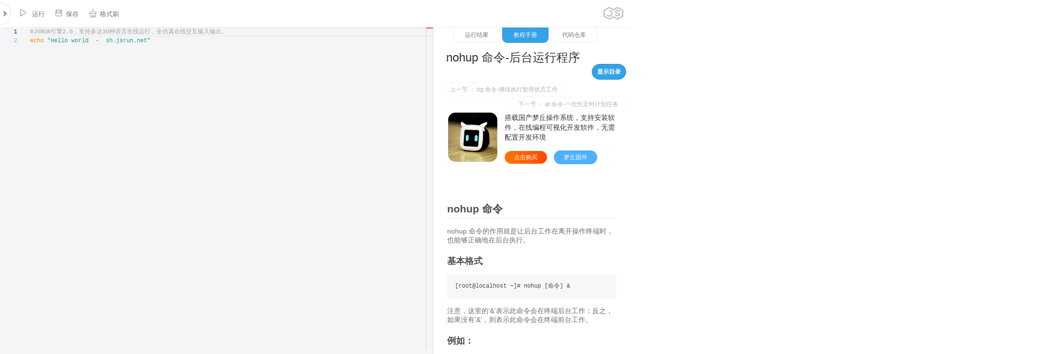

--- FILE ---
content_type: text/html;charset=UTF-8
request_url: https://jsrun.net/sh/t/qzKKp
body_size: 17094
content:
<!DOCTYPE html>
<html>
<head>
    <meta charset="utf-8"/>
    <meta http-equiv="X-UA-Compatible" content="IE=edge">
    <meta name="renderer" content="webkit"/>
    <meta name="author" content="JSRUN.NET">
    <meta id="viewport" name="viewport"
          content="width=device-width,initial-scale=1.0,minimum-scale=1.0,maximum-scale=1.0">
    <link rel="stylesheet" type="text/css" href="//at.alicdn.com/t/c/font_86871_1hvluf19ttg.css"/>
    <link rel="stylesheet" type="text/css" href="//cdns.jsrun.net/css/light-style.css?v=20170822"/>
    <link rel="stylesheet" type="text/css" href="//cdns.jsrun.net/css/page.css?v=20240111"/>
    <link rel="stylesheet" type="text/css" href="//cdns.jsrun.net/css/icons.css?v=20221128"/>
    <link rel="stylesheet" type="text/css" href="//cdns.jsrun.net/css/global.css?v=20210725"/>
    <link rel="icon" href="//cdns.jsrun.net/favicon.png"/>
    <script src="//cdns.jsrun.net/js/lib/jquery.3.3.1.min.js"></script>
    <script type="text/javascript" src="//cdns.jsrun.net/js/Global.min.js?v=20230918"></script>    <title>系统管理nohup 命令-后台运行程序 </title>
    <meta name="keywords" content="Shell/Bash在线运行，Shell/Bash在线编译，Shell/Bash在线编程">
    <meta name="description"
          content="Shell/Bash教程 - 系统管理nohup 命令-后台运行程序 ">

<link rel="stylesheet" type="text/css" href='//cdns.jsrun.net/css/Mprogress.css?v=20190109'/>
<link rel="stylesheet" type="text/css" href='//cdns.jsrun.net/css/codeDist.min.css?v=20240107'/>
<link data-name="vs/editor/editor.main" rel="stylesheet" href="//cdns.jsrun.net/vs/editor.main.css"/>
<link rel="stylesheet" type="text/css" href="//cdns.jsrun.net/css/markdown.min.css"/>
<link rel="stylesheet" type="text/css" href="//cdns.jsrun.net/css/mdEditor.css?v=20230318"/>
<script>
    var require = {paths: {'vs': '//cdns.jsrun.net/vs'}};
    let slug = null;
    let uid = null
    let filetype = 10;
    let apiHost = "//";
    let vip = false;
    let emailVerified = false;
    let runClickTimes = 30;
    let theme = "light";
    ;
</script>

</head>
<body>

<form method="post" id="form">
    <input type="hidden" name="slug" id="slug">
    <input type="hidden" name="code1" id="code1" value="">
    <input type="hidden" name="code2" id="code2" value="">
    <input type="hidden" id="forkFromSlug" name="forkFromSlug"/>
    <div class="leftBar" id="leftBar">
 <div class="leftHeader">
    <div id="branding">
        <p id="name" class="changelog-badge">
            <a title="JSRUN " href="//jsrun.net/" id="home"
               class="drop-target">JSRUN</a>
        </p>
    </div>
    <div class="btns">
        <a href="//jsrun.net/uc/">
            <div class="homeMenu">
                <i class="iconfont icon-people"></i>
            </div>
        </a>
        <div id="dotMark"></div>
        <div onclick="document.getElementById('createMenu').style.display='block'" id="headerCreate">
            <div class="homeMenu">
                <i class="iconfont icon-edit"></i>
            </div>
        </div>
        <a href="//jsrun.net/uc/explorer" title="文件管理">
            <div class="homeMenu">
                <i class="iconfont icon-wenjianguanli"></i>
            </div>
        </a>
    </div>
    <div id="createMenu">
        <div onclick="document.getElementById('createMenu').style.display='none'" class="closeLHMenu">
            <i class="iconfont icon-close" style="    font-size: 24px;"></i>
        </div>
        <div class="big">
            <a href="https://jsrun.net/new">
                <div class="hLogo_wrap">
                    <div class='hLogo icon-h5'></div>
                </div>
                <div>WEB代码</div>
            </a>
            <a href="https://jsrun.net/js/new">
                <div class="hLogo_wrap">
                    <div class='hLogo icon-js'></div>
                </div>
                <div>NodeJS代码</div>
            </a>
            <a href="https://jsrun.net/c/new">
                <div class="hLogo_wrap">
                    <div class='hLogo icon-c'></div>
                </div>
                <div>C语言代码</div>
            </a>
            <a href="https://jsrun.net/java/new">
                <div class="hLogo_wrap">
                    <div class='hLogo icon-java'></div>
                </div>
                <div>Java代码</div>
            </a>
            <a href="https://jsrun.net/mysql/new">
                <div class="hLogo_wrap">
                    <div class='hLogo icon-mysql'></div>
                </div>
                <div>MySQL代码</div>
            </a>
        </div>
        <div class="small">
            <a href="https://jsrun.net/py/new">
                Python
            </a>
            <a href="https://jsrun.net/cpp/new">
                C++
            </a>
            <a href="https://jsrun.net/go/new">
                Go语言
            </a>
            <a href="https://jsrun.net/php/new">
                PHP
            </a>
            <a href="https://jsrun.net/sqlite/new">
                SQLite
            </a>
            <a href="https://jsrun.net/rust/new">
                Rust
            </a>
            <a href="https://jsrun.net/dart/new">
                Dart
            </a>
            <a href="https://jsrun.net/r/new">
                R语言
            </a>
            <a href="https://jsrun.net/cs/new">
                C#
            </a>
            <a href="https://jsrun.net/kotlin/new">
                Kotlin
            </a>
            <a href="https://jsrun.net/rb/new">
                Ruby
            </a>
            <a href="https://jsrun.net/objc/new">
                objc
            </a>
            <a href="https://jsrun.net/fsharp/new">
                F#
            </a>
            <a href="https://jsrun.net/vb/new">
                VB.NET
            </a>
            <a href="https://jsrun.net/swift/new">
                Swift
            </a>
            <a href="https://jsrun.net/clojure/new">
                clojure
            </a>
            <a href="https://jsrun.net/groovy/new">
                Groovy
            </a>
            <a href="https://jsrun.net/lua/new">
                Lua
            </a>
            <a href="https://jsrun.net/pascal/new">
                Pascal
            </a>
            <a href="https://jsrun.net/perl/new">
                Perl
            </a>
            <a href="https://jsrun.net/sh/new">
                Bash
            </a>
            <a href="https://jsrun.net/erlang/new">
                Erlang
            </a>
            <a href="https://jsrun.net/scala/new">
                Scala
            </a>
            <a href="https://jsrun.net/haskell/new">
                Haskell
            </a>
            <a href="https://jsrun.net/nim/new">
                Nim
            </a>
            <a href="https://jsrun.net/lisp/new">
                Lisp
            </a>
            <a href="https://jsrun.net/racket/new">
                Racket
            </a>
            <a href="https://jsrun.net/nasm/new">
                Nasm
            </a>
            <a href="https://jsrun.net/fortran/new">
                Fortran
            </a>
        </div>
        <div class="cb"></div>
    </div>
</div>        <h3 class="toggler " style="float: left;">
                Shell/Bash在线运行
        </h3>
        <div class="element" style="clear:both;">
            <div class="elementBody">
                <div class="ebCont">
                    <p>
                        <label>
                            <textarea id="id_description" readonly rows="10" cols="40" name="description"
                                      placeholder="添加sh代码简介，说明代码的功能和用途。"></textarea>
                        </label>
                    </p>
                </div>
                    <div style="padding: 0 10px 10px 10px;">
                        <label class="checkboxCont">
                            <div class="weui-cell__ft">
                                <label for="isPrivate" class="weui-switch-cp">
                                    <input id="isPrivate" name="isPrivate" class="weui-switch-cp__input"
                                           type="checkbox" >
                                    <div class="weui-switch-cp__box"></div>
                                    <span style="line-height: 22px;">保存为私有项目 （仅自己可查看）</span>
                                </label>
                            </div>
                        </label>
                    </div>
                <div class="ebCont" style="display: none;">
                    <span style="float: left; padding: 6px 8px;;color: #9a9a9a;">编程语言</span>
                    <select name="lang" id="lang">
                        <option value="js">JS</option>
                        <option value="php">PHP</option>
                        <option value="py">Python</option>
                        <option value="java">JAVA</option>
                        <option value="rb">Ruby</option>
                        <option value="c">C语言</option>
                        <option value="go">Go语言</option>
                        <option value="cpp">C++</option>
                        <option value="groovy">Groovy</option>
                        <option value="sh">Shell/Bash</option>
                        <option value="lua">Lua</option>
                        <option value="cs">C#</option>
                        <option value="json">JSON</option>

                        <option value="objc">Objc</option>
                        <option value="fsharp">F#</option>
                        <option value="vb">VB.NET</option>
                        <option value="swift">Swift</option>
                        <option value="dart">Dart</option>
                        <option value="r">R语言</option>
                        <option value="clojure">Clojure</option>
                        <option value="kotlin">Kotlin</option>
                        <option value="rust">Rust</option>
                        <option value="pascal">Pascal</option>
                        <option value="perl">Perl</option>
                        <option value="erlang">Erlang</option>
                        <option value="scala">Scala</option>
                        <option value="haskell">Haskell</option>
                        <option value="nim">Nim</option>
                        <option value="lisp">Lisp</option>
                        <option value="ocaml">OCaml</option>
                        <option value="racket">Racket</option>
                        <option value="mysql">MySQL</option>
                        <option value="sqlite">SQLite</option>
                        <option value="nasm">nasm</option>
                        <option value="d">D语言</option>
                        <option value="fortran">Fortran</option>
                        <option value="typescript">TypeScript</option>
                        <option value="rescript">ReScript</option>
                        <option value="elixir">Elixir</option>
                        <option value="octave">Octave</option>
                        <option value="basic">Basic</option>
                    </select>
                </div>
                    <div class="ebCont" style="height: 40px; clear:left ">
                        <span style="float: left; padding: 6px 8px;;color: #9a9a9a;">所属目录</span>
                        <select name="cid" id="cid">
                                                    </select>
                    </div>
                <a href="https://jsrun.net/t/v4KKp"
                   style="margin-top: 15px;padding: 2px 10px;text-align: center;width: 187px;border: 1px solid #aaa;background: #f4f4f4;color: #585858;border-radius: 5px;float:left;margin-left: 47px;"
                   target="_blank">点击了解高性能代码运行API</a>
                <div id="more">
                    <a href="https://jsrun.net/hw">
                        <div class="ilogo_wrap">
                            <div class='ilogo icon-note'></div>
                        </div>
                        嵌入式硬件
                    </a>
                    <a href="http://json.jsrun.net">
                        <div class="ilogo_wrap">
                            <div class='ilogo icon-json'></div>
                        </div>
                        JSON解析
                    </a>
                    <a href="/js/new" title="js在线运行">
<div class="ilogo_wrap">
    <div class='ilogo icon-js'></div>
</div>
JS
</a><a href="/php/new" title="php在线运行">
<div class="ilogo_wrap">
    <div class='ilogo icon-php'></div>
</div>
PHP
</a><a href="/python/new" title="python在线运行">
<div class="ilogo_wrap">
    <div class='ilogo icon-python'></div>
</div>
Python
</a><a href="/java/new" title="java在线运行">
<div class="ilogo_wrap">
    <div class='ilogo icon-java'></div>
</div>
Java
</a><a href="/ruby/new" title="ruby在线运行">
<div class="ilogo_wrap">
    <div class='ilogo icon-ruby'></div>
</div>
Ruby
</a><a href="/c/new" title="c在线运行">
<div class="ilogo_wrap">
    <div class='ilogo icon-c'></div>
</div>
C语言
</a><a href="/go/new" title="go在线运行">
<div class="ilogo_wrap">
    <div class='ilogo icon-go'></div>
</div>
Go语言
</a><a href="/cpp/new" title="cpp在线运行">
<div class="ilogo_wrap">
    <div class='ilogo icon-cpp'></div>
</div>
C++
</a><a href="/groovy/new" title="groovy在线运行">
<div class="ilogo_wrap">
    <div class='ilogo icon-groovy'></div>
</div>
Groovy
</a><a href="/sh/new" title="sh在线运行">
<div class="ilogo_wrap">
    <div class='ilogo icon-sh'></div>
</div>
Shell/Bash
</a><a href="/lua/new" title="lua在线运行">
<div class="ilogo_wrap">
    <div class='ilogo icon-lua'></div>
</div>
Lua
</a><a href="/cs/new" title="cs在线运行">
<div class="ilogo_wrap">
    <div class='ilogo icon-cs'></div>
</div>
C#
</a><a href="/json/new" title="json在线运行">
<div class="ilogo_wrap">
    <div class='ilogo icon-json'></div>
</div>
JSON
</a><a href="/objc/new" title="objc在线运行">
<div class="ilogo_wrap">
    <div class='ilogo icon-objc'></div>
</div>
Objc
</a><a href="/fsharp/new" title="fsharp在线运行">
<div class="ilogo_wrap">
    <div class='ilogo icon-fsharp'></div>
</div>
F#
</a><a href="/vb/new" title="vb在线运行">
<div class="ilogo_wrap">
    <div class='ilogo icon-vb'></div>
</div>
VB.NET
</a><a href="/swift/new" title="swift在线运行">
<div class="ilogo_wrap">
    <div class='ilogo icon-swift'></div>
</div>
Swift
</a><a href="/dart/new" title="dart在线运行">
<div class="ilogo_wrap">
    <div class='ilogo icon-dart'></div>
</div>
Dart
</a><a href="/r/new" title="r在线运行">
<div class="ilogo_wrap">
    <div class='ilogo icon-r'></div>
</div>
R
</a><a href="/clojure/new" title="clojure在线运行">
<div class="ilogo_wrap">
    <div class='ilogo icon-clojure'></div>
</div>
Clojure
</a><a href="/kotlin/new" title="kotlin在线运行">
<div class="ilogo_wrap">
    <div class='ilogo icon-kotlin'></div>
</div>
Kotlin
</a><a href="/rust/new" title="rust在线运行">
<div class="ilogo_wrap">
    <div class='ilogo icon-rust'></div>
</div>
Rust
</a><a href="/pascal/new" title="pascal在线运行">
<div class="ilogo_wrap">
    <div class='ilogo icon-pascal'></div>
</div>
Pascal
</a><a href="/perl/new" title="perl在线运行">
<div class="ilogo_wrap">
    <div class='ilogo icon-perl'></div>
</div>
Perl
</a><a href="/erlang/new" title="erlang在线运行">
<div class="ilogo_wrap">
    <div class='ilogo icon-erlang'></div>
</div>
Erlang
</a><a href="/scala/new" title="scala在线运行">
<div class="ilogo_wrap">
    <div class='ilogo icon-scala'></div>
</div>
Scala
</a><a href="/haskell/new" title="haskell在线运行">
<div class="ilogo_wrap">
    <div class='ilogo icon-haskell'></div>
</div>
Haskell
</a><a href="/nim/new" title="nim在线运行">
<div class="ilogo_wrap">
    <div class='ilogo icon-nim'></div>
</div>
Nim
</a><a href="/lisp/new" title="lisp在线运行">
<div class="ilogo_wrap">
    <div class='ilogo icon-lisp'></div>
</div>
Lisp
</a><a href="/ocaml/new" title="ocaml在线运行">
<div class="ilogo_wrap">
    <div class='ilogo icon-ocaml'></div>
</div>
Ocaml
</a><a href="/racket/new" title="racket在线运行">
<div class="ilogo_wrap">
    <div class='ilogo icon-racket'></div>
</div>
Racket
</a><a href="/mysql/new" title="mysql在线运行">
<div class="ilogo_wrap">
    <div class='ilogo icon-mysql'></div>
</div>
MySQL
</a><a href="/sqlite/new" title="sqlite在线运行">
<div class="ilogo_wrap">
    <div class='ilogo icon-sqlite'></div>
</div>
SQLite
</a><a href="/nasm/new" title="nasm在线运行">
<div class="ilogo_wrap">
    <div class='ilogo icon-nasm'></div>
</div>
NASM
</a><a href="/d/new" title="d在线运行">
<div class="ilogo_wrap">
    <div class='ilogo icon-d'></div>
</div>
D
</a><a href="/fortran/new" title="fortran在线运行">
<div class="ilogo_wrap">
    <div class='ilogo icon-fortran'></div>
</div>
Fortran
</a><a href="/typescript/new" title="typescript在线运行">
<div class="ilogo_wrap">
    <div class='ilogo icon-typescript'></div>
</div>
TypeScript
</a><a href="/rescript/new" title="rescript在线运行">
<div class="ilogo_wrap">
    <div class='ilogo icon-rescript'></div>
</div>
ReScript
</a><a href="/elixir/new" title="elixir在线运行">
<div class="ilogo_wrap">
    <div class='ilogo icon-elixir'></div>
</div>
Elixir
</a><a href="/octave/new" title="octave在线运行">
<div class="ilogo_wrap">
    <div class='ilogo icon-octave'></div>
</div>
Octave
</a><a href="/basic/new" title="basic在线运行">
<div class="ilogo_wrap">
    <div class='ilogo icon-basic'></div>
</div>
Basic
</a>
                    <a href="http://json.jsrun.cn">
                        <div class="ilogo_wrap">
                            <div class='ilogo icon-json'></div>
                        </div>
                        JSON校验
                    </a>
                    <div style="clear: both;"></div>
                </div>
            </div>
        </div>
    </div>
    <div id="leftToggle" class="toggleOnRight"><i class="iconfont icon-arrow-left"></i></div>
    <div id='body'>
        <div id="header">
            <div id="actions">
                <nav class="actionCont collapsed">
                    <div class="actionItem menuIcon_code" id="mbLeftToggle">
                        <i class="iconfont icon-list" style="font-size: 24px;"></i>
                    </div>
                    <div id="actionLeftBlank"></div>
                    <div id="actionBtns"></div>
                    <div class="actionItem">
                        <a class="aiButton" id="run" title="快捷键 (Ctrl + Enter)"> <i class="iconfont">
                                &#xe61b;</i> 运行 </a>
                    </div>
                    <div class="actionItem visible" id="saveLi">
                        <a class="aiButton" id="save" title="快捷键 (CTRL + S)"><i
                                    class="iconfont icon-save"></i>保存</a>
                    </div>
                    <div class="actionItem hidden" id="forkLi">
                        <a class="aiButton" id="fork" title="Fork一份新代码"><i class="iconfont">
                                &#xe61e;</i>Fork</a>
                    </div>
                    <div class="actionItem  draftTriggerCont hidden" id="draftAction">
                        <a class="aiButton  applyDraft">
                            <i class="iconfont">&#xe617;</i>草稿（1）
                        </a>
                    </div>
                    <div class="actionItem">
                        <a class="aiButton" id="tidy" title="Tidy messy code"><i class="iconfont">
                                &#xe623;</i>格式刷</a>
                    </div>

                    <div class="actionItem hidden">
                        <a class="aiButton" id="history"><i class="iconfont icon-lishi"></i>历史</a>
                    </div>

                    <div class="actionItem hidden">
                        <a class="aiButton" id="embed"><i class="iconfont">&#xe619;</i>嵌入 </a>
                    </div>

                    <div class="actionItem">
                        <a class="aiButton" id="navLibs"><i class="iconfont icon-setting"></i>依赖安装 </a>
                    </div>
                    <div id="rLogo">
                        <img src="//cdns.jsrun.net/css/img/logo_darcule.png" alt="" style="width: 40px;">
                    </div>

                </nav>

                <ul class="actionCont dropdown right">
                    <li class="actionItem hidden draftTriggerCont">
                        <a class="aiButton dropdownTrigger applyDraft">
                            <i class="iconfont">&#xe617;</i>草稿(1)
                        </a>

                        <div class="dropdownCont">
                            <div class="dcWrapper diffCont"  >
                                <h4><strong>已保存</strong> 和 <strong>草稿</strong> 代码:
                                </h4>

                                <div class="diffPanels">
                                    <div class="diffWrap" id="diff-html"></div>
                                    <div class="diffWrap" id="diff-js"></div>
                                    <div class="diffWrap" id="diff-css"></div>
                                </div>
                                <p><a class="apply" id="apply-draft">使用此草稿</a> <a id="discard-draft">删除草稿</a>
                                </p>
                            </div>
                        </div>
                    </li>

                </ul>

            </div>

            <div id="progressbar">
                <div class="pb"></div>
            </div>
        </div>
        <div id="codeContainer">
            <div id="code"></div>
        </div>
        <div id="gutterVertical"></div>
        <div id="toggleHorizontal">
            <i class="iconfont icon-zhiwen" style="
    font-size: 36px;
    margin: 7px;
    line-height: 51px;
    color: #8e8e8e;
"></i>
        </div>
        <div id="resultWrapper"  >
            <div id="result">
                <div id="progress" style="width: 100%; height: 5px ;  position: absolute;  "></div>
                <div style="
    width: 328px;
    margin: auto;
">
                    <div class="tab" style="" onclick="app.tabClick(1)">运行结果</div>
                    <div class="tab tabActive" onclick="app.tabClick(2)">教程手册</div>
                    <div class="tab" onclick="app.tabClick(3)">代码仓库</div>
                </div>

                <div id="resultContent">
                    <div id="runSwitch">
                        <div class="tb active" id="quickRun">极速运行</div>
                        <div class="tb" id="terminalRun"> 终端运行</div>
                        <div class="tb" id="guiRun">图形+终端</div>
                    </div>
                    <div class="cutter">
                        <div id="resultPre">
                            <textarea id="preinput"
                                      rows="5"
                                      placeholder="标准输入，代替控制台的键盘输入。如果你的程序无需输入，此处留空即可。"></textarea>
                            <div id="elapsedTime"><span></span></div>
                            <pre></pre>
                        </div>
                        <div id="terminal"></div>
                    </div>
                </div>
                <div id="sharedCodes">
                    <div class="newCodes">
                        <h5>以下是用户最新保存的代码</h5>
                            <a target="_blank" href="/yjCKp">
                                宝塔安装命令</a>
                            <span>发布于：2026-01-02  09:41</span>
                            <a target="_blank" href="/EmCKp">
                                显示当年该月的日历</a>
                            <span>发布于：2025-12-28  23:53</span>
                            <a target="_blank" href="/ZNCKp">
                                为了学习操作使用</a>
                            <span>发布于：2025-09-19  09:35</span>
                            <a target="_blank" href="/caCKp">
                                测试读取键盘变量</a>
                            <span>发布于：2025-09-16  17:20</span>
                            <a target="_blank" href="/7bnKp">
                                实用的文件工具。</a>
                            <span>发布于：2025-03-05  22:23</span>
                            <a target="_blank" href="/sbnKp">
                                查找并删除log扩展名的文件。</a>
                            <span>发布于：2025-03-05  21:59</span>
                            <a target="_blank" href="/IYnKp">
                                shell变量测试</a>
                            <span>发布于：2025-02-18  00:40</span>
                            <a target="_blank" href="/jknKp">
                                查找局域网内可ssh登录的主机(22端口)。</a>
                            <span>发布于：2025-02-16  16:16</span>
                            <a target="_blank" href="/iutKp">
                                修改用户密码</a>
                            <span>发布于：2025-01-18  16:41</span>
                            <a target="_blank" href="/jAtKp">
                                编写脚本，终端输入整数n，输出n行n列的空心矩形。</a>
                            <span>发布于：2025-01-03  14:20</span>
                            <a target="_blank" href="/MrtKp">
                                fasfadfs天气预报</a>
                            <span>发布于：2024-12-28  23:48</span>
                            <a target="_blank" href="/BrtKp">
                                和天气获取数据</a>
                            <span>发布于：2024-12-28  15:26</span>
                            <a target="_blank" href="/JGtKp">
                                cys homeweork</a>
                            <span>发布于：2024-12-12  05:57</span>
                            <a target="_blank" href="/FGtKp">
                                cys homework</a>
                            <span>发布于：2024-12-12  05:56</span>
                            <a target="_blank" href="/cstKp">
                                2、设计shell程序找出小于500但同时被7和17整除的数；</a>
                            <span>发布于：2024-12-01  01:32</span>
                            <a target="_blank" href="/EstKp">
                                1、在Linux操作系统中设计一个1到8的加法shell程序，当程序运行时显示如下的运行效果：</a>
                            <span>发布于：2024-12-01  01:10</span>
                            <a target="_blank" href="/IItKp">
                                Shell编程 &rarr; 字符串与变量</a>
                            <span>发布于：2024-11-06  11:19</span>
                            <a target="_blank" href="/u6tKp">
                                计算10以内的奇数和</a>
                            <span>发布于：2024-11-04  14:54</span>
                            <a target="_blank" href="/t6tKp">
                                获取上个月的日期</a>
                            <span>发布于：2024-11-03  21:23</span>
                            <a target="_blank" href="/CbtKp">
                                测试代码功能</a>
                            <span>发布于：2024-10-25  10:47</span>
                            <a target="_blank" href="/FbtKp">
                                大大飒飒法</a>
                            <span>发布于：2024-10-24  22:18</span>
                            <a target="_blank" href="/RytKp">
                                shell 字符串比较大小</a>
                            <span>发布于：2024-10-23  15:05</span>
                            <a target="_blank" href="/CytKp">
                                shell测试代码</a>
                            <span>发布于：2024-10-23  11:59</span>
                            <a target="_blank" href="/TgtKp">
                                测试二进制文件读写</a>
                            <span>发布于：2024-10-17  15:01</span>
                            <a target="_blank" href="/nptKp">
                                这是测试代码</a>
                            <span>发布于：2024-10-09  18:42</span>
                            <a target="_blank" href="/MrDKp">
                                Linux 服务器一键安装部署脚本</a>
                            <span>发布于：2024-09-11  14:27</span>
                            <a target="_blank" href="/MCDKp">
                                测试shell语言压缩文件的</a>
                            <span>发布于：2024-09-09  11:18</span>
                            <a target="_blank" href="/DGDKp">
                                ping脚本</a>
                            <span>发布于：2024-08-25  23:16</span>
                            <a target="_blank" href="/ZWDKp">
                                这是我的测试代码</a>
                            <span>发布于：2024-06-22  15:34</span>
                            <a target="_blank" href="/5m5Kp">
                                vps一键脚本</a>
                            <span>发布于：2024-05-15  22:42</span>
                            <a target="_blank" href="/3n5Kp">
                                玩家获得客户丢货</a>
                            <span>发布于：2024-05-09  11:25</span>
                            <a target="_blank" href="/3J5Kp">
                                参数传递测试</a>
                            <span>发布于：2024-04-24  18:41</span>
                            <a target="_blank" href="/aP5Kp">
                                目录查找删除</a>
                            <span>发布于：2024-04-16  11:43</span>
                            <a target="_blank" href="/Yb5Kp">
                                shell脚本学习</a>
                            <span>发布于：2024-03-07  16:03</span>
                            <a target="_blank" href="/Ey5Kp">
                                bash zndf判断</a>
                            <span>发布于：2024-03-06  10:23</span>
                            <a target="_blank" href="/6y5Kp">
                                #### 实验1.1验证输入密码脚本</a>
                            <span>发布于：2024-03-05  20:16</span>
                            <a target="_blank" href="/Ly5Kp">
                                rm -f测试程序</a>
                            <span>发布于：2024-03-05  17:40</span>
                            <a target="_blank" href="/5h5Kp">
                                shell保存简悦导出的markdown文件</a>
                            <span>发布于：2024-03-03  15:22</span>
                            <a target="_blank" href="/ng5Kp">
                                grep 三个命令递进组合</a>
                            <span>发布于：2024-02-28  17:41</span>
                            <a target="_blank" href="/8q5Kp">
                                if+单大括号</a>
                            <span>发布于：2024-02-22  15:18</span>
                            <a target="_blank" href="/3q5Kp">
                                cp拷贝文件</a>
                            <span>发布于：2024-02-22  14:48</span>
                            <a target="_blank" href="/Vi5Kp">
                                shell脚本编辑学习</a>
                            <span>发布于：2024-02-20  09:24</span>
                            <a target="_blank" href="/PMHKp">
                                shell脚本</a>
                            <span>发布于：2024-01-26  20:43</span>
                            <a target="_blank" href="/ZuHKp">
                                学习shell</a>
                            <span>发布于：2024-01-23  17:31</span>
                            <a target="_blank" href="/2AHKp">
                                此脚本检测ChIP-seq样本是否input和IP匹配</a>
                            <span>发布于：2024-01-17  13:38</span>
                            <a target="_blank" href="/5rHKp">
                                一键运行脚本</a>
                            <span>发布于：2024-01-13  21:37</span>
                            <a target="_blank" href="/VrHKp">
                                单点进程与图形声音进程</a>
                            <span>发布于：2024-01-12  14:58</span>
                            <a target="_blank" href="/JjGKp">
                                随机生成10个不相同的整</a>
                            <span>发布于：2023-12-08  10:18</span>
                            <a target="_blank" href="/7tGKp">
                                game color</a>
                            <span>发布于：2023-12-04  20:01</span>
                            <a target="_blank" href="/rFGKp">
                                打印等边三角形</a>
                            <span>发布于：2023-11-28  20:00</span>
                        <a href="/square/sh">[更多]</a>
                    </div>
                </div>
                <div id="tutorial">
                    <div id="languageDes">
                            <div id="tutorialContent">
<div id="showTMenu" onclick="$('.nav').show();$('#showTMenu').hide();">显示目录</div>
<ul class="nav">
            <li><a href="/sh/t/IIKKp">在线运行，bash在线编程测试</a></li>
        <li><a href="/sh/t/BVKKp">变量</a></li>
        <li><a href="/sh/t/RVKKp">传递参数</a></li>
        <li><a href="/sh/t/uVKKp">数组</a></li>
        <li><a href="/sh/t/MVKKp">运算符</a></li>
        <li><a href="/sh/t/SVKKp">echo命令</a></li>
        <li><a href="/sh/t/4VKKp">printf 命令</a></li>
        <li><a href="/sh/t/K8KKp">test 命令</a></li>
        <li><a href="/sh/t/p8KKp">流程控制</a></li>
        <li><a href="/sh/t/k8KKp">函数</a></li>
        <li><a href="/sh/t/Y8KKp">输入/输出重定向</a></li>
        <li><a href="/sh/t/i8KKp">文件包含</a></li>
        <li class="category">&nbsp;&nbsp;<a  >Linux常用命令</a></li>
        <li class="category">&nbsp;&nbsp;&nbsp;&nbsp;<a  >文件/目录管理</a></li>
        <li><a href="/sh/t/HeKKp">ls命令-查看目录文件</a></li>
        <li><a href="/sh/t/5eKKp">cd 命令-切换目录</a></li>
        <li><a href="/sh/t/DeKKp">pwd 命令-显示当前工作目录</a></li>
        <li><a href="/sh/t/teKKp">mkdir 命令-创建目录</a></li>
        <li><a href="/sh/t/neKKp">rm 命令-删除文件或目录</a></li>
        <li><a href="/sh/t/CeKKp">rmdir 命令-删除空目录</a></li>
        <li><a href="/sh/t/reKKp">mv 命令-移动或重命名 文件/目录</a></li>
        <li><a href="/sh/t/meKKp">cp 命令-复制文件和目录</a></li>
        <li><a href="/sh/t/SeKKp">touch 命令-创建文件/修改文件时间戳</a></li>
        <li><a href="/sh/t/AeKKp">cat 命令-连接合并文件内容</a></li>
        <li><a href="/sh/t/jeKKp">more 命令-分页显示文件内容</a></li>
        <li><a href="/sh/t/BeKKp">less 命令-查看文件内容</a></li>
        <li><a href="/sh/t/ReKKp">head 命令-显示文件开头内容</a></li>
        <li><a href="/sh/t/ueKKp">tail 命令-查看文件末尾内容</a></li>
        <li><a href="/sh/t/MeKKp">which 命令-查看可执行文件位置</a></li>
        <li><a href="/sh/t/XQKKp">whereis 命令-查看文件的位置</a></li>
        <li><a href="/sh/t/KQKKp">ln 命令-创建软/硬链接文件</a></li>
        <li><a href="/sh/t/yQKKp">locate 命令- 配合数据库查看文件位置</a></li>
        <li><a href="/sh/t/bQKKp">find 命令-搜寻硬盘查询文件名称</a></li>
        <li><a href="/sh/t/UQKKp">chgrp 命令-修改文件/目录所属组</a></li>
        <li><a href="/sh/t/9QKKp">chown 命令-修改文件/目录所有者</a></li>
        <li><a href="/sh/t/eQKKp">chmod 命令-修改文件/目录权限</a></li>
        <li><a href="/sh/t/FzKKp">umask 命令-文件/目录赋予初始权限</a></li>
        <li><a href="/sh/t/NzKKp">diff 命令-对比新旧软件</a></li>
        <li><a href="/sh/t/5zKKp">diffstat命令-显示统计数字</a></li>
        <li><a href="/sh/t/QQKKp">chattr 命令-修改文件/目录属性</a></li>
        <li><a href="/sh/t/zQKKp">lsattr 命令-显示文件/目录的隐藏属性</a></li>
        <li><a href="/sh/t/HzKKp">cksum命令-检查文件的CRC</a></li>
        <li><a href="/sh/t/tzKKp">file命令-辨识文件类型</a></li>
        <li><a href="/sh/t/nzKKp">git命令-管理文件</a></li>
        <li><a href="/sh/t/CzKKp">gitview命令-查看文件内容</a></li>
        <li><a href="/sh/t/rzKKp">indent命令-调整代码文件格式</a></li>
        <li><a href="/sh/t/mzKKp">cut命令-连接并打印文件</a></li>
        <li><a href="/sh/t/AzKKp">mattrib命令-变更/显示MS-DOS文件属性</a></li>
        <li><a href="/sh/t/jzKKp">mc命令- 菜单式文件管理程序</a></li>
        <li><a href="/sh/t/BzKKp">mdel命令 – 删除 MSDOS 格式的档案</a></li>
        <li><a href="/sh/t/RzKKp">mdir命令-显示MS-DOS目录。</a></li>
        <li><a href="/sh/t/uzKKp">mktemp命令-建立暂存文件</a></li>
        <li><a href="/sh/t/MzKKp">mmove命令-移动文件/目录</a></li>
        <li><a href="/sh/t/SzKKp">mread命令-mtools工具</a></li>
        <li><a href="/sh/t/4zKKp">mren命令-更改MS-DOS文件/目录</a></li>
        <li><a href="/sh/t/KPKKp">mtools命令-显示mtools支持指令</a></li>
        <li><a href="/sh/t/pPKKp">mtoolstest命令-测试并显示mtools的相关设置</a></li>
        <li><a href="/sh/t/kPKKp">od命令-输出文件内容</a></li>
        <li><a href="/sh/t/YPKKp">paste命令-合并文件</a></li>
        <li><a href="/sh/t/iPKKp">patch命令-修补文件</a></li>
        <li><a href="/sh/t/qPKKp">rcp命令-复制远程文件</a></li>
        <li><a href="/sh/t/ZPKKp">rm命令 – 移除文件或目录</a></li>
        <li><a href="/sh/t/gPKKp">slocate命令-查找文件/目录</a></li>
        <li><a href="/sh/t/hPKKp">split命令-文件分割</a></li>
        <li><a href="/sh/t/XPKKp">tee命令-读取标准输入的数据</a></li>
        <li><a href="/sh/t/yPKKp">tmpwatch命令-删除暂存文件</a></li>
        <li><a href="/sh/t/bPKKp">mcopy命令-复制MSDOS格式文件到Linux 中</a></li>
        <li><a href="/sh/t/WPKKp">mshowfat 命令 – 显示在FAT中的记录</a></li>
        <li><a href="/sh/t/fPKKp">rhmask命令 – 加密和解密文件</a></li>
        <li><a href="/sh/t/2PKKp">scp命令-远程拷贝文件</a></li>
        <li><a href="/sh/t/6PKKp">awk 命令-处理文本文件的语言</a></li>
        <li class="category">&nbsp;&nbsp;&nbsp;&nbsp;<a  >备份与压缩</a></li>
        <li><a href="/sh/t/IzKKp">tar命令-打包/解打包</a></li>
        <li><a href="/sh/t/pQKKp">zip 命令-压缩文件/目录为.zip</a></li>
        <li><a href="/sh/t/kQKKp">unzip 命令-解压缩 zip 文件</a></li>
        <li><a href="/sh/t/qQKKp">gzip命令-压缩文件为.gz</a></li>
        <li><a href="/sh/t/ZQKKp">gunzip  命令-解压.gz文件</a></li>
        <li><a href="/sh/t/gQKKp">bzip2 命令压缩文件为 .bz2</a></li>
        <li><a href="/sh/t/LzKKp">cpio 命令：存入和读取文件</a></li>
        <li><a href="/sh/t/hQKKp">bunzip2 命令-解压.bz2文件</a></li>
        <li><a href="/sh/t/3zKKp">tar 命令- 备份数据</a></li>
        <li><a href="/sh/t/VzKKp">dump 命令- 备份分区、文件/目录</a></li>
        <li><a href="/sh/t/8zKKp">restore 命令-恢复dump操作的数据</a></li>
        <li><a href="/sh/t/aPKKp">bzip2recover命令-修复损坏的.bz2文件</a></li>
        <li><a href="/sh/t/wPKKp">ar命令-建立/修改备存文件</a></li>
        <li><a href="/sh/t/IPKKp">unarj命令-解压缩.arj文件。</a></li>
        <li><a href="/sh/t/NPKKp">compress命令 – unix档案压缩命令</a></li>
        <li><a href="/sh/t/VPKKp">uuencode命令-档案还原</a></li>
        <li><a href="/sh/t/8PKKp">gzexe命令用于压缩执行文件</a></li>
        <li><a href="/sh/t/TPKKp">lha命令-压缩/解压缩文件</a></li>
        <li><a href="/sh/t/UPKKp">mdir命令-显示MS-DOS目录</a></li>
        <li><a href="/sh/t/ePKKp">zipinfo命令-列出压缩文件信息</a></li>
        <li class="category">&nbsp;&nbsp;&nbsp;&nbsp;<a  >文本处理</a></li>
        <li><a href="/sh/t/zzKKp">echo命令-输出字符串</a></li>
        <li><a href="/sh/t/czKKp">fmt命令 – 编排文本文件</a></li>
        <li><a href="/sh/t/QPKKp">col命令-过滤控制字符</a></li>
        <li><a href="/sh/t/zPKKp">colrm命令-过滤指定行</a></li>
        <li><a href="/sh/t/PPKKp">comm命令-比较两个已排序的文件</a></li>
        <li><a href="/sh/t/EPKKp">csplit命令-分割文件</a></li>
        <li><a href="/sh/t/sPKKp">ed命令-文本编辑</a></li>
        <li><a href="/sh/t/7PKKp">egrep命令 -查找指定字符串</a></li>
        <li><a href="/sh/t/cPKKp">ex命令-Ex模式下启动vim文本编辑器</a></li>
        <li><a href="/sh/t/dPKKp">fgrep命令搜索file参数指定的输入文件</a></li>
        <li><a href="/sh/t/FPKKp">grep命令-查找文件字符串</a></li>
        <li><a href="/sh/t/JPKKp">fold命令-限制文件列宽</a></li>
        <li><a href="/sh/t/xPKKp">ispell命令-拼写检查程序</a></li>
        <li><a href="/sh/t/GPKKp">jed命令-编辑文本文件。</a></li>
        <li><a href="/sh/t/HPKKp">joe命令-编辑文本文件</a></li>
        <li><a href="/sh/t/5PKKp">join命令-连接两个文件</a></li>
        <li><a href="/sh/t/DPKKp">look命令-查询单词</a></li>
        <li><a href="/sh/t/tPKKp">mtype命令-模拟MS-DOS的type指令</a></li>
        <li><a href="/sh/t/nPKKp">pico命令-编辑文字文件</a></li>
        <li><a href="/sh/t/CPKKp">rgrep命令-递归查找字符串</a></li>
        <li><a href="/sh/t/rPKKp">sed命令-利用script处理文本文件</a></li>
        <li><a href="/sh/t/mPKKp">sort命令-文本排序</a></li>
        <li><a href="/sh/t/APKKp">spell命令-建立拼写检查程序</a></li>
        <li><a href="/sh/t/jPKKp">tr 命令-转换/删除文件字符</a></li>
        <li><a href="/sh/t/BPKKp">expr命令-手工命令行计数器</a></li>
        <li><a href="/sh/t/RPKKp">uniq命令-检查重复行列</a></li>
        <li><a href="/sh/t/uPKKp">wc命令-计算字数</a></li>
        <li><a href="/sh/t/MPKKp">lprm命令-删除队列中打印任务</a></li>
        <li><a href="/sh/t/SPKKp">lpr命令-将文件放入打印队列</a></li>
        <li><a href="/sh/t/4PKKp">lpq命令-查看打印队列的状态</a></li>
        <li><a href="/sh/t/KEKKp">lpd命令-常驻打印机管理程序</a></li>
        <li><a href="/sh/t/pEKKp">bye命令-中断FTP连线并结束程序。</a></li>
        <li><a href="/sh/t/kEKKp">ftp命令-设置文件系统相关功能</a></li>
        <li><a href="/sh/t/YEKKp">uuto命令-将文件传送到远端UUCP主机</a></li>
        <li><a href="/sh/t/iEKKp">uucp命令-在Unix系统之间传送文件</a></li>
        <li><a href="/sh/t/qEKKp">uupick命令-处理传送进来的文件</a></li>
        <li><a href="/sh/t/ZEKKp">uucico命令-UUCP文件传输服务程序</a></li>
        <li><a href="/sh/t/gEKKp">tftp命令-传输文件</a></li>
        <li><a href="/sh/t/hEKKp">ncftp命令-传输文件</a></li>
        <li><a href="/sh/t/bEKKp">ftpshut命令-指定时间关闭FTP服务器</a></li>
        <li><a href="/sh/t/WEKKp">ftpwho命令-显示FTP登入用户信息</a></li>
        <li><a href="/sh/t/fEKKp">ftpcount命令-显示以FTP登入的用户人数</a></li>
        <li class="category">&nbsp;&nbsp;&nbsp;&nbsp;<a  >用户与用户组管理</a></li>
        <li><a href="/sh/t/fQKKp">useradd 命令-新建用户</a></li>
        <li><a href="/sh/t/2QKKp">passwd 命令-修改用户密码</a></li>
        <li><a href="/sh/t/vQKKp">usermod 命令-修改用户信息</a></li>
        <li><a href="/sh/t/LQKKp">chage 命令-修改用户密码状态</a></li>
        <li><a href="/sh/t/6QKKp">userdel 命令-删除用户数据</a></li>
        <li><a href="/sh/t/wQKKp">id 命令-查询用户的UID、GID</a></li>
        <li><a href="/sh/t/IQKKp">su 命令-用户切换</a></li>
        <li><a href="/sh/t/aQKKp">whoami 命令与 who am i 命令-打印用户名</a></li>
        <li><a href="/sh/t/NQKKp">groupadd 命令-添加用户组</a></li>
        <li><a href="/sh/t/3QKKp">groupmod 命令-修改用户组信息</a></li>
        <li><a href="/sh/t/VQKKp">groupdel 命令-删除用户组</a></li>
        <li><a href="/sh/t/8QKKp">gpasswd 命令-加入或移出群组</a></li>
        <li><a href="/sh/t/TQKKp">newgrp 命令-切换用户组</a></li>
        <li><a href="/sh/t/jsKKp">groupmod命令-更改群组识别码</a></li>
        <li><a href="/sh/t/q7KKp">rwho命令-查看系统用户</a></li>
        <li><a href="/sh/t/f7KKp">whois命令-查找并显示用户信息</a></li>
        <li class="category">&nbsp;&nbsp;&nbsp;&nbsp;<a  >磁盘管理</a></li>
        <li><a href="/sh/t/sQKKp">df 命令-显示硬盘使用情况</a></li>
        <li><a href="/sh/t/7QKKp">du 命令-统计文件所占磁盘空间</a></li>
        <li><a href="/sh/t/cQKKp">mount命令-挂载Linux系统外的文件</a></li>
        <li><a href="/sh/t/dQKKp">umount 命令-卸载已挂载的硬件设备</a></li>
        <li><a href="/sh/t/DQKKp">quotacheck 命令-扫描文件系统</a></li>
        <li><a href="/sh/t/tQKKp">quotaon 命令-启动 Quota 服务</a></li>
        <li><a href="/sh/t/nQKKp">quotaoff 命令-关闭 Quota 服务</a></li>
        <li><a href="/sh/t/CQKKp">edquota 命令-修改配额限制参数</a></li>
        <li><a href="/sh/t/rQKKp">setquota命令-非交互式设置磁盘配额</a></li>
        <li><a href="/sh/t/mQKKp">quota命令-查询用户/用户组配额</a></li>
        <li><a href="/sh/t/DzKKp">repquota命令-查询文件系统配额</a></li>
        <li><a href="/sh/t/2EKKp">eject命令-退出抽取式设备</a></li>
        <li><a href="/sh/t/vEKKp">mcd命令-MS-DOS中切换工作目录</a></li>
        <li><a href="/sh/t/LEKKp">mdeltree命令-删除 MSDOS 格式档案及目录</a></li>
        <li><a href="/sh/t/6EKKp">dirs命令-显示目录记录。</a></li>
        <li><a href="/sh/t/wEKKp">mdu命令-显示MS-DOS目录所占空间。</a></li>
        <li><a href="/sh/t/IEKKp">mlabel命令-设定磁盘的标签</a></li>
        <li><a href="/sh/t/aEKKp">mmd命令-在MS-DOS文件系统中建立目录</a></li>
        <li><a href="/sh/t/NEKKp">mrd命令-删除MS-DOS中的目录</a></li>
        <li><a href="/sh/t/3EKKp">mzip命令-Zip/Jaz磁盘驱动器控制指令</a></li>
        <li><a href="/sh/t/VEKKp">rmt命令-远程控制磁带机</a></li>
        <li><a href="/sh/t/8EKKp">stat命令-显示inode内容</a></li>
        <li><a href="/sh/t/TEKKp">tree命令-树状图列出目录内容</a></li>
        <li><a href="/sh/t/UEKKp">lndir命令-连接目录内容</a></li>
        <li class="category">&nbsp;&nbsp;&nbsp;&nbsp;<a  >磁盘维护</a></li>
        <li><a href="/sh/t/FQKKp">fsck 命令-检查修复文件系统错误</a></li>
        <li><a href="/sh/t/xQKKp">fdisk 命令-进行分区</a></li>
        <li><a href="/sh/t/HQKKp">mkfs 命令-硬盘分区格式化</a></li>
        <li><a href="/sh/t/5QKKp">mke2fs 命令-调整分区默认参数</a></li>
        <li><a href="/sh/t/UzKKp">dd 命令-数据备份/格式转换</a></li>
        <li><a href="/sh/t/zEKKp">badblocks命令-检查磁盘中损坏的区块</a></li>
        <li><a href="/sh/t/PEKKp">cfdisk命令-磁盘分区</a></li>
        <li><a href="/sh/t/EEKKp">e2fsck命令-检查partition 是否正常工作</a></li>
        <li><a href="/sh/t/sEKKp">ext2ed命令-ext2文件系统编辑程序</a></li>
        <li><a href="/sh/t/7EKKp">fsck.minix命令-检查文件系统修复错误</a></li>
        <li><a href="/sh/t/cEKKp">fsconf命令-设置文件系统功能</a></li>
        <li><a href="/sh/t/dEKKp">fdformat命令-对指定软碟机低阶格式化</a></li>
        <li><a href="/sh/t/FEKKp">hdparm命令-显示/设定硬盘参数</a></li>
        <li><a href="/sh/t/JEKKp">mformat命令-格式化MS-DOS文件系统磁盘</a></li>
        <li><a href="/sh/t/xEKKp">mkbootdisk命令-建立目前系统的启动盘</a></li>
        <li><a href="/sh/t/GEKKp">kdosfs命令-建立DOS文件系统</a></li>
        <li><a href="/sh/t/DEKKp">mkfs.msdos命令-建立DOS文件系统</a></li>
        <li><a href="/sh/t/HEKKp">mke2fs命令-建立ext2文件系统</a></li>
        <li><a href="/sh/t/5EKKp">mkfs.ext2命令-建立ext2文件系统</a></li>
        <li><a href="/sh/t/tEKKp">mkinitrd命令-建立映像文件</a></li>
        <li><a href="/sh/t/nEKKp">mkisofs命令-建立ISO 9660映像文件</a></li>
        <li><a href="/sh/t/CEKKp">mkswap命令-设置交换区(swap area)。</a></li>
        <li><a href="/sh/t/rEKKp">mpartition命令-建立/删除MS-DOS分区</a></li>
        <li><a href="/sh/t/mEKKp">swapon命令 -激活交换空间</a></li>
        <li><a href="/sh/t/AEKKp">symlinks命令-维护符号连接</a></li>
        <li><a href="/sh/t/jEKKp">sync命令-数据同步</a></li>
        <li><a href="/sh/t/BEKKp">mbadblocks命令-检查损坏磁区</a></li>
        <li><a href="/sh/t/REKKp">mkfs.minix命令 -建立Minix文件系统</a></li>
        <li><a href="/sh/t/uEKKp">fsck.ext2命令-检查文件系统修复错误</a></li>
        <li><a href="/sh/t/MEKKp">losetup命令-设置循环设备</a></li>
        <li><a href="/sh/t/SEKKp">sfdisk命令-硬盘分区</a></li>
        <li><a href="/sh/t/4EKKp">swapoff命令-关闭系统交换区</a></li>
        <li class="category">&nbsp;&nbsp;&nbsp;&nbsp;<a  >系统管理</a></li>
        <li><a href="/sh/t/AQKKp">ps 命令-监控运行进程信息</a></li>
        <li><a href="/sh/t/BQKKp">top 命令-实时监听进程运行状态</a></li>
        <li><a href="/sh/t/RQKKp">pstree 命令-查看进程树</a></li>
        <li><a href="/sh/t/uQKKp">lsof 命令-列举已被打开的文件</a></li>
        <li><a href="/sh/t/MQKKp">nice命令-调整优先级（进程未启动）</a></li>
        <li><a href="/sh/t/SQKKp">renice 命令-调整优先级（进程已运行）</a></li>
        <li><a href="/sh/t/4QKKp">kill 命令-终止（杀死）进程</a></li>
        <li><a href="/sh/t/TzKKp">killall 命令-关闭进程</a></li>
        <li><a href="/sh/t/pzKKp">pkill 命令-杀死进程</a></li>
        <li><a href="/sh/t/kzKKp">jobs 命令-查看后台工作</a></li>
        <li><a href="/sh/t/YzKKp">fg 命令-后台工作恢复到前台执行</a></li>
        <li><a href="/sh/t/izKKp">bg 命令-继续执行暂停状态工作</a></li>
        <li><a href="/sh/t/qzKKp">nohup 命令-后台运行程序</a></li>
        <li><a href="/sh/t/ZzKKp">at 命令-一次性定时计划任务</a></li>
        <li><a href="/sh/t/gzKKp">crontab 命令-执行循环定时任务</a></li>
        <li><a href="/sh/t/hzKKp">anacron命令-定期运行命令</a></li>
        <li><a href="/sh/t/XzKKp">vmstat命令-显示虚拟内存状态</a></li>
        <li><a href="/sh/t/yzKKp">dmesg 命令-查看系统的硬件信息</a></li>
        <li><a href="/sh/t/bzKKp">free 命令-显示系统内存状态</a></li>
        <li><a href="/sh/t/ezKKp">startx命令-启动X-Window</a></li>
        <li><a href="/sh/t/QzKKp">uname命令-显示系统信息</a></li>
        <li><a href="/sh/t/WzKKp">w 命令-显示目前登入系统的用户信息</a></li>
        <li><a href="/sh/t/fzKKp">last 命令与lastlog-命令查看用户登陆信息</a></li>
        <li><a href="/sh/t/2zKKp">sar 命令-服务管理</a></li>
        <li><a href="/sh/t/vzKKp">logrotate 命令-日志管理</a></li>
        <li><a href="/sh/t/PQKKp">sudo 命令-系统权限</a></li>
        <li><a href="/sh/t/HsKKp">adduser命令-更新使用者资料</a></li>
        <li><a href="/sh/t/5sKKp">chfn命令-更改个人资讯</a></li>
        <li><a href="/sh/t/tsKKp">date命令-显示日期与时间</a></li>
        <li><a href="/sh/t/nsKKp">exit命令-退出目前的shell</a></li>
        <li><a href="/sh/t/CsKKp">finger命令 – 查询其他使用者的资料</a></li>
        <li><a href="/sh/t/rsKKp">fwhios命令-查找并显示用户信息</a></li>
        <li><a href="/sh/t/msKKp">sleep命令延迟当前命令执行</a></li>
        <li><a href="/sh/t/AsKKp">suspend命令-暂停执行shell</a></li>
        <li><a href="/sh/t/BsKKp">halt命令</a></li>
        <li><a href="/sh/t/RsKKp">lastb命令-列出登入系统失败用户信息</a></li>
        <li><a href="/sh/t/usKKp">login命令-登入系统。</a></li>
        <li><a href="/sh/t/MsKKp">logname命令-显示用户名称</a></li>
        <li><a href="/sh/t/SsKKp">logout命令-退出系统</a></li>
        <li><a href="/sh/t/4sKKp">reboot命令-重启计算机</a></li>
        <li><a href="/sh/t/K7KKp">rlogin命令-远端登入</a></li>
        <li><a href="/sh/t/p7KKp">rsh命令-远端登入的Shell</a></li>
        <li><a href="/sh/t/k7KKp">sliplogin命令-将SLIP接口加入标准输入</a></li>
        <li><a href="/sh/t/Y7KKp">screen命令-多重视窗管理程序</a></li>
        <li><a href="/sh/t/i7KKp">shutdown命令-进行关机程序</a></li>
        <li><a href="/sh/t/Z7KKp">gitps命令-报告程序状况</a></li>
        <li><a href="/sh/t/g7KKp">swatch命令-系统监控程序</a></li>
        <li><a href="/sh/t/h7KKp">tload命令-显示系统负载状况</a></li>
        <li><a href="/sh/t/X7KKp">logrotate命令-管理记录文件</a></li>
        <li><a href="/sh/t/y7KKp">chsh命令-更改使用者 shell 设定</a></li>
        <li><a href="/sh/t/b7KKp">userconf命令-用户帐号设置程序</a></li>
        <li><a href="/sh/t/W7KKp">vlock命令-锁住虚拟终端</a></li>
        <li><a href="/sh/t/27KKp">renice命令-重新指定行程优先序</a></li>
        <li><a href="/sh/t/v7KKp">who 命令-显示系统中使用者</a></li>
        <li class="category">&nbsp;&nbsp;&nbsp;&nbsp;<a  >网络通讯</a></li>
        <li><a href="/sh/t/KsKKp">apachectl命令-控制Apache HTTP服务器</a></li>
        <li><a href="/sh/t/psKKp">arpwatch命令-监听网络上ARP记录</a></li>
        <li><a href="/sh/t/ksKKp">dip命令-IP拨号连接</a></li>
        <li><a href="/sh/t/YsKKp">getty命令-设置终端机模式</a></li>
        <li><a href="/sh/t/isKKp">mingetty命令-精简的getty</a></li>
        <li><a href="/sh/t/qsKKp">uux命令-远端执行指令</a></li>
        <li><a href="/sh/t/ZsKKp">telnet命令-远端登入。</a></li>
        <li><a href="/sh/t/gsKKp">uulog命令-显示UUCP记录文件</a></li>
        <li><a href="/sh/t/hsKKp">uustat命令-显示UUCP状况。</a></li>
        <li><a href="/sh/t/XsKKp">ppp-off命令-关闭ppp连线</a></li>
        <li><a href="/sh/t/ysKKp">netconfig命令-设置网络环境</a></li>
        <li><a href="/sh/t/bsKKp">nc命令-设置路由器</a></li>
        <li><a href="/sh/t/WsKKp">httpd命令-Apache HTTP服务器</a></li>
        <li><a href="/sh/t/fsKKp">ifconfig命令-显示或设置网络设备</a></li>
        <li><a href="/sh/t/2sKKp">minicom命令-调制解调器通信</a></li>
        <li><a href="/sh/t/vsKKp">mesg命令-设置终端机写入权限</a></li>
        <li><a href="/sh/t/LsKKp">dnsconf命令-设置DNS服务器组态</a></li>
        <li><a href="/sh/t/6sKKp">wall命令 -传递讯息</a></li>
        <li><a href="/sh/t/wsKKp">netstat命令-显示网络状态。</a></li>
        <li><a href="/sh/t/IsKKp">ping命令-检测主机。</a></li>
        <li><a href="/sh/t/asKKp">pppstats命令 -显示PPP连线状态</a></li>
        <li><a href="/sh/t/NsKKp">samba命令-Samba服务器控制</a></li>
        <li><a href="/sh/t/3sKKp">setserial命令-设置/显示串口相关信息</a></li>
        <li><a href="/sh/t/VsKKp">talk命令-与其他使用者对谈</a></li>
        <li><a href="/sh/t/8sKKp">traceroute命令-显示数据包到主机间的路径</a></li>
        <li><a href="/sh/t/TsKKp">tty命令-查询文件名称</a></li>
        <li><a href="/sh/t/UsKKp">newaliases命令-文字模式转换</a></li>
        <li><a href="/sh/t/9sKKp">uuname命令-显示UUCP远端主机</a></li>
        <li><a href="/sh/t/esKKp">netconf命令-设置各项网络功能</a></li>
        <li><a href="/sh/t/zsKKp">write命令-给其他使用者传讯</a></li>
        <li><a href="/sh/t/PsKKp">statserial命令-显示串口状态。</a></li>
        <li><a href="/sh/t/EsKKp">efax命令-收发传真。</a></li>
        <li><a href="/sh/t/ssKKp">pppsetup命令-设置PPP连线</a></li>
        <li><a href="/sh/t/7sKKp">tcpdump命令-倾倒网络传输数据。</a></li>
        <li><a href="/sh/t/csKKp">ytalk命令-与其他用户交谈。</a></li>
        <li><a href="/sh/t/dsKKp">cu命令-连接另一个系统主机</a></li>
        <li><a href="/sh/t/FsKKp">smbd命令-Samba服务器程序</a></li>
        <li><a href="/sh/t/JsKKp">testparm命令-测试Samba设置</a></li>
        <li><a href="/sh/t/xsKKp">smbclient命令-存取SMB/CIFS服务器</a></li>
        <li><a href="/sh/t/GsKKp">shapecfg命令-管制网络设备的流量</a></li>
        <li class="category">&nbsp;&nbsp;&nbsp;&nbsp;<a  >系统设置</a></li>
        <li><a href="/sh/t/6zKKp">rpm 命令 (RPM安装、卸载和升级)</a></li>
        <li><a href="/sh/t/wzKKp">rpm 命令查询软件包</a></li>
        <li><a href="/sh/t/azKKp">yum 命令-对软件包执行操作</a></li>
        <li><a href="/sh/t/L7KKp">reset命令-设定终端机的状态</a></li>
        <li><a href="/sh/t/67KKp">clear命令-清屏</a></li>
        <li><a href="/sh/t/w7KKp">alias命令-设置指令别名</a></li>
        <li><a href="/sh/t/I7KKp">dircolors命令-设置 ls 指令色彩</a></li>
        <li><a href="/sh/t/a7KKp">aumix命令-设置音效装置。</a></li>
        <li><a href="/sh/t/N7KKp">bind命令-设置键盘按键相关功能</a></li>
        <li><a href="/sh/t/37KKp">chroot命令-改变根目录</a></li>
        <li><a href="/sh/t/V7KKp">clock命令-调整 RTC 时间</a></li>
        <li><a href="/sh/t/87KKp">crontab命令-定期执行程序</a></li>
        <li><a href="/sh/t/T7KKp">declare命令-声明 shell 变量。</a></li>
        <li><a href="/sh/t/U7KKp">depmod命令-分析可载入模块的相依性</a></li>
        <li><a href="/sh/t/97KKp">dmesg命令-显示开机信息</a></li>
        <li><a href="/sh/t/e7KKp">enable命令-启动/关闭 shell 内建指令</a></li>
        <li><a href="/sh/t/Q7KKp">eval命令-重新运算求出参数</a></li>
        <li><a href="/sh/t/z7KKp">export命令-设置/显示环境变量</a></li>
        <li><a href="/sh/t/P7KKp">pwunconv命令-关闭用户的投影密码</a></li>
        <li><a href="/sh/t/E7KKp">grpconv命令-开启群组的投影密码</a></li>
        <li><a href="/sh/t/s7KKp">insmod命令-载入模块</a></li>
        <li><a href="/sh/t/77KKp">kbdconfig命令-设置键盘类型</a></li>
        <li><a href="/sh/t/c7KKp">lilo命令-核心载入,管理开机</a></li>
        <li><a href="/sh/t/d7KKp">liloconfig命令-调整lilo设置</a></li>
        <li><a href="/sh/t/F7KKp">lsmod命令-显示已载入系统模块</a></li>
        <li><a href="/sh/t/J7KKp">minfo命令-显示MS-DOS参数</a></li>
        <li><a href="/sh/t/x7KKp">set命令-设置shell</a></li>
        <li><a href="/sh/t/G7KKp">modprobe命令-自动处理可载入模块</a></li>
        <li><a href="/sh/t/H7KKp">ntsysv命令-设置系统服务</a></li>
        <li><a href="/sh/t/57KKp">mouseconfig命令-设置鼠标参数</a></li>
        <li><a href="/sh/t/D7KKp">passwd命令-更改使用者密码</a></li>
        <li><a href="/sh/t/t7KKp">pwconv命令-开启用户的投影密码</a></li>
        <li><a href="/sh/t/n7KKp">rdate命令-显示其他主机日期/时间</a></li>
        <li><a href="/sh/t/C7KKp">resize命令-设置终端机视窗大小</a></li>
        <li><a href="/sh/t/r7KKp">rmmod命令-删除模块</a></li>
        <li><a href="/sh/t/m7KKp">grpunconv命令-关闭群组投影密码</a></li>
        <li><a href="/sh/t/A7KKp">modinfo命令-显示kernel模块信息</a></li>
        <li><a href="/sh/t/j7KKp">time命令-量测执行时所消耗的时间</a></li>
        <li><a href="/sh/t/B7KKp">setup命令-启动图形设置系统</a></li>
        <li><a href="/sh/t/R7KKp">sndconfig命令-设置声卡</a></li>
        <li><a href="/sh/t/u7KKp">setenv命令-查询或显示环境变量</a></li>
        <li><a href="/sh/t/M7KKp">setconsole命令-设置系统终端</a></li>
        <li><a href="/sh/t/S7KKp">timeconfig命令-设置时区</a></li>
        <li><a href="/sh/t/47KKp">ulimit命令-控制shell程序资源</a></li>
        <li><a href="/sh/t/KcKKp">unset命令-删除变量/函数</a></li>
        <li><a href="/sh/t/pcKKp">chkconfig命令-检查设置系统服务</a></li>
        <li><a href="/sh/t/kcKKp">apmd命令-进阶电源管理服务</a></li>
        <li><a href="/sh/t/YcKKp">hwclock命令-显示与设定硬件时钟</a></li>
        <li><a href="/sh/t/icKKp">mkkickstart命令-建立安装的组态文件</a></li>
        <li><a href="/sh/t/qcKKp">fbset命令-设置景框缓冲区</a></li>
        <li><a href="/sh/t/ZcKKp">unalias命令-删除别名</a></li>
        <li><a href="/sh/t/gcKKp">SVGATextMode命令-加强文字模式的显示画面</a></li>
        <li><a href="/sh/t/hcKKp">setleds命令-设定键盘上方三个 LED状态</a></li>
        <li><a href="/sh/t/XcKKp">loadkeys命令 -改变 linux 键盘驱动程序</a></li>
        <li><a href="/sh/t/ycKKp">rdev命令-查询/设置内核映像文件</a></li>
        <li><a href="/sh/t/bcKKp">dumpkeys命令-显示键盘映射表</a></li>
        <li><a href="/sh/t/WcKKp">MAKEDEV命令-新增 /dev/ 下的装置档案</a></li>
        <li class="category">&nbsp;&nbsp;&nbsp;&nbsp;<a  >编辑器</a></li>
        <li><a href="/sh/t/JzKKp">setfacl命令 – 设置文件ACL规则</a></li>
        <li><a href="/sh/t/xzKKp">getfacl命令 – 显示文件或目录的ACL</a></li>
        <li><a href="/sh/t/JQKKp">dumpe2fs 命令-查看文件系统详细信息</a></li>
        <li><a href="/sh/t/GQKKp">parted 命令-交互模式</a></li>
        <li><a href="/sh/t/9zKKp">rsync 命令-同步远程/本地 数据</a></li>
        <li><a href="/sh/t/PzKKp">vi命令-文本编辑器</a></li>
        <li><a href="/sh/t/EzKKp">view命令-调用vi命令编辑文件</a></li>
        <li><a href="/sh/t/szKKp">red命令-指定文件编辑器</a></li>
        <li><a href="/sh/t/7zKKp">nano命令-字符终端文本编辑器</a></li>
        <li><a href="/sh/t/dzKKp">gedit命令 – GNOME桌面的文本编辑器</a></li>
        <li><a href="/sh/t/GzKKp">catman命令 – 创建参考手册的格式化文件</a></li>
</ul>

    <div class="title">
        <h1 style="text-align: left">nohup 命令-后台运行程序</h1>
    </div>
    <div class="quickGo">
        <a class="fl" href="/sh/t/izKKp">上一节 ： bg 命令-继续执行暂停状态工作</a>
        <a class="fr" href="/sh/t/ZzKKp">下一节 ： at 命令-一次性定时计划任务</a>
    </div> <br><br>
    <div  style="color:#333;text-decoration: none;display: block;padding: 22px; font-size: 14px;">
        <a href="https://jsrun.net/hw"><img style="width:100px;border-radius: 15px;float: left;margin-right: 10px;" src="//cdns.jsrun.net/css/img/mos2_1.png" alt=""/></a>
        <div style="float:right;width:calc(100% - 115px)">
            搭载国产梦丘操作系统，支持安装软件，在线编程可视化开发软件，无需配置开发环境 <br>   <br>
            <a href="https://item.taobao.com/item.htm?id=768324742072" style="    background: linear-gradient(90deg, #f70, #ff4900);
       border: none;margin-right: 10px;cursor:pointer" target="_blank" rel="nofollow" class="myBtn">点击购买</a>
            <a href="https://jsrun.net/hw/mos2" target="_blank" class="myBtn">梦丘固件</a>
        </div>

        <div style="clear: both;height: 10px;"></div>
    </div>
    <div class="markdown-body" style="margin-top: 30px;">
        <h2 id="nohup-">nohup 命令</h2>
<p>nohup 命令的作用就是让后台工作在离开操作终端时，也能够正确地在后台执行。</p>
<h3 id="-">基本格式</h3>
<pre><code>[root@localhost ~]# nohup [命令] &amp;
</code></pre><p>注意，这里的‘&amp;’表示此命令会在终端后台工作；反之，如果没有‘&amp;’，则表示此命令会在终端前台工作。</p>
<h3 id="-">例如：</h3>
<pre><code>[root@localhost ~]# nohup find / -print &gt; /root/file.log &amp;
[3] 2349
#使用find命令，打印/下的所有文件。放入后台执行
[root@localhost ~]# nohup：忽略输入并把输出追加到&quot;nohup.out&quot;
[root@localhost ~]# nohup：忽略输入并把输出追加到&quot;nohup.out&quot;
#有提示信息
</code></pre><p>接下来的操作要迅速，否则 find 命令就会执行结束。然后退出登录，重新登录之后，执行“ps aux”命令，会发现 find 命令还在运行。</p>
<p>如果 find 命令执行太快，我们就可以写一个循环脚本，然后使用 nohup 命令执行。</p>
<p>例如：</p>
<pre><code>[root@localhost ~]# vi for.sh
#！/bin/bash
for ((i=0;i&lt;=1000;i=i+1))
#循环1000次
do
echo 11 &gt;&gt; /root/for.log
#在for.log文件中写入11
sleep 10s
#每次循环睡眠10秒
done
[root@localhost ~]# chmod 755 for.sh
[root@localhost ~]# nohup /root/for.sh &amp;
[1] 2478
[root@localhost ~]# nohup：忽略输入并把输出追加到&quot;nohup.out&quot;
#执行脚本
</code></pre><p>接下来退出登录，重新登录之后，这个脚本仍然可以通过“ps aux”命令看到。</p>
    </div>
    <div class="quickGo">
        <a class="fl" href="/sh/t/izKKp">上一节 ： bg 命令-继续执行暂停状态工作</a>
        <a class="fr" href="/sh/t/ZzKKp">下一节 ： at 命令-一次性定时计划任务</a>
    </div>
    <div style="clear: both;height: 30px"></div>
                            </div>
                            <b>由JSRUN为你提供的Shell/Bash在线运行、在线编译工具</b>

                            <div style="clear: both;padding: 20px;color: #6d6d6d;">
                                &nbsp;&nbsp;&nbsp;&nbsp;&nbsp;&nbsp;&nbsp;&nbsp;JSRUN提供的Shell/Bash
                                在线运行，Shell/Bash
                                在线运行工具，基于linux操作系统环境提供线上编译和线上运行，具有运行快速，运行结果与常用开发、生产环境保持一致的特点。
                            </div>
                    </div>
                </div>
            </div>
        </div>
</form>


<script src="//cdns.jsrun.net/js/lib/jquery.3.3.1.min.js"></script>
<script src="//cdns.jsrun.net/js/code.min.js?v=20241231"></script>
<script src="//cdns.jsrun.net/vs/editor.vs.js?v=20241230"></script>

<script>
    (function () {
        var bp = document.createElement('script');
        var curProtocol = window.location.protocol.split(':')[0];
        if (curProtocol === 'https') {
            bp.src = 'https://zz.bdstatic.com/linksubmit/push.js';
        } else {
            bp.src = 'http://push.zhanzhang.baidu.com/push.js';
        }
        var s = document.getElementsByTagName("script")[0];
        s.parentNode.insertBefore(bp, s);
    })();
</script>
<div style="display: none">
    <script>
        var _hmt = _hmt || [];
        (function() {
            var hm = document.createElement("script");
            hm.src = "https://hm.baidu.com/hm.js?bb6427ca3a3989ef4598655a39c52757";
            var s = document.getElementsByTagName("script")[0];
            s.parentNode.insertBefore(hm, s);
        })();

        //!function(p){"use strict";!function(t){var s=window,e=document,i=p,c="".concat("https:"===e.location.protocol?"https://":"http://","sdk.51.la/js-sdk-pro.min.js"),n=e.createElement("script"),r=e.getElementsByTagName("script")[0];n.type="text/javascript",n.setAttribute("charset","UTF-8"),n.async=!0,n.src=c,n.id="LA_COLLECT",i.d=n;var o=function(){s.LA.ids.push(i)};s.LA?s.LA.ids&&o():(s.LA=p,s.LA.ids=[],o()),r.parentNode.insertBefore(n,r)}()}({id:"Ji42UvFHRYSZ3OF0",ck:"Ji42UvFHRYSZ3OF0"});

    </script>

</div>
<div id="jsrunCheck007"></div>

<script>
    if (window != top && ("undefined" == typeof doNotCheckHref)) {
        top.location.href = window.location.href;
    }
</script>

</body>
</html>

--- FILE ---
content_type: text/css
request_url: https://cdns.jsrun.net/css/global.css?v=20210725
body_size: 531
content:
#createMenu{position:fixed;background:#fff;left:157px;top:50px;padding:20px;border-radius:12px;width:400px;z-index:9999;box-shadow:rgba(0,0,0,0.21) 0 0 40px;display:none}@media (max-width: 678px){#createMenu{left:10px;right:10px;top:120px;padding:25px 10px;width:calc(100% - 38px)}}#createMenu .small{clear:left}#createMenu .closeLHMenu{margin-left:386px;position:absolute;color:#b5b5b5;margin-top:-12px}@media (max-width: 678px){#createMenu .closeLHMenu{position:absolute;right:10px;color:#b5b5b5;margin-top:-16px}}#createMenu .big a{width:80px;text-align:center;font-size:12px;height:92px}#createMenu img{width:60px}#createMenu .small a{width:45px;padding:3px;height:12px;text-align:center;font-size:12px;border:1px solid #eee;margin:2px}#createMenu .small a:hover{background:#ececec;border:1px solid #dadada}.mobileHeader{overflow:hidden;position:fixed;height:50px;border-bottom:1px solid #ececec;box-shadow:0 0 9px #0000000f;left:0;right:0;z-index:9999999;top:0;background:linear-gradient(0deg, #f9f9f9, #FFF)}@media (min-width: 678px){.mobileHeader{display:none}}.mobileHeader .menuIcon{width:50px;text-align:center;line-height:47px;color:#9c9c9c;float:left}.mobileHeader .menuIcon:active{background:#f1f1f1}.mobileHeader .slogan{line-height:50px;float:left;font-size:16px;color:#7d7d7d;font-weight:bold;margin-left:10px}.mobileHeader .rlogo{float:right;margin-top:12px;margin-right:12px}.btnBlue{font-size:12px;padding:5px 10px;width:58px;border-radius:18px;text-align:center;text-decoration:none;background:#29a5f3;font-weight:bold;margin-left:6px;cursor:default;color:#FFF;outline:none}.btnBlue:hover{color:#ffffff;background:#2993d6}#btn_blue,.btn_blue{font-size:12px;font-weight:bold;padding:5px 10px;width:58px;border-radius:18px;text-decoration:none;color:#29a5f3;border:1px solid #29a5f3;margin-left:6px;cursor:default}#btn_blue:hover,.btn_blue:hover{color:#ffffff;background:#29a5f3}
/*# sourceMappingURL=global.css.map */


--- FILE ---
content_type: application/javascript
request_url: https://cdns.jsrun.net/vs/basic-languages/shell/shell.js
body_size: 1079
content:
/*!-----------------------------------------------------------------------------
 * Copyright (c) Microsoft Corporation. All rights reserved.
 * monaco-languages version: 1.5.1(d085b3bad82f8b59df390ce976adef0c83a9289e)
 * Released under the MIT license
 * https://github.com/Microsoft/monaco-languages/blob/master/LICENSE.md
 *-----------------------------------------------------------------------------*/
define("vs/basic-languages/shell/shell",["require","exports"],function(e,s){"use strict";Object.defineProperty(s,"__esModule",{value:!0}),s.conf={comments:{lineComment:"#"},brackets:[["{","}"],["[","]"],["(",")"]],autoClosingPairs:[{open:"{",close:"}"},{open:"[",close:"]"},{open:"(",close:")"},{open:'"',close:'"'},{open:"'",close:"'"},{open:"`",close:"`"}],surroundingPairs:[{open:"{",close:"}"},{open:"[",close:"]"},{open:"(",close:")"},{open:'"',close:'"'},{open:"'",close:"'"},{open:"`",close:"`"}]},s.language={defaultToken:"",ignoreCase:!0,tokenPostfix:".shell",brackets:[{token:"delimiter.bracket",open:"{",close:"}"},{token:"delimiter.parenthesis",open:"(",close:")"},{token:"delimiter.square",open:"[",close:"]"}],keywords:["if","then","do","else","elif","while","until","for","in","esac","fi","fin","fil","done","exit","set","unset","export","function"],builtins:["ab","awk","bash","beep","cat","cc","cd","chown","chmod","chroot","clear","cp","curl","cut","diff","echo","find","gawk","gcc","get","git","grep","hg","kill","killall","ln","ls","make","mkdir","openssl","mv","nc","node","npm","ping","ps","restart","rm","rmdir","sed","service","sh","shopt","shred","source","sort","sleep","ssh","start","stop","su","sudo","svn","tee","telnet","top","touch","vi","vim","wall","wc","wget","who","write","yes","zsh"],symbols:/[=><!~?&|+\-*\/\^;\.,]+/,tokenizer:{root:[{include:"@whitespace"},[/[a-zA-Z]\w*/,{cases:{"@keywords":"keyword","@builtins":"type.identifier","@default":""}}],{include:"@strings"},{include:"@parameters"},{include:"@heredoc"},[/[{}\[\]()]/,"@brackets"],[/-+\w+/,"attribute.name"],[/@symbols/,"delimiter"],{include:"@numbers"},[/[,;]/,"delimiter"]],whitespace:[[/\s+/,"white"],[/(^#!.*$)/,"metatag"],[/(^#.*$)/,"comment"]],numbers:[[/\d*\.\d+([eE][\-+]?\d+)?/,"number.float"],[/0[xX][0-9a-fA-F_]*[0-9a-fA-F]/,"number.hex"],[/\d+/,"number"]],strings:[[/'/,"string","@stringBody"],[/"/,"string","@dblStringBody"]],stringBody:[[/'/,"string","@popall"],[/./,"string"]],dblStringBody:[[/"/,"string","@popall"],[/./,"string"]],heredoc:[[/(<<[-<]?)(\s*)(['"`]?)([\w\-]+)(['"`]?)/,["constants","white","string.heredoc.delimiter","string.heredoc","string.heredoc.delimiter"]]],parameters:[[/\$\d+/,"variable.predefined"],[/\$\w+/,"variable"],[/\$[*@#?\-$!0_]/,"variable"],[/\$['"{(]/,"variable","@parameterBody"]],parameterBody:[[/[#:%*@\-!_]/,"delimiter"],[/['"{(]/,"variable","@pop"],[/./,"variable"]]}}});